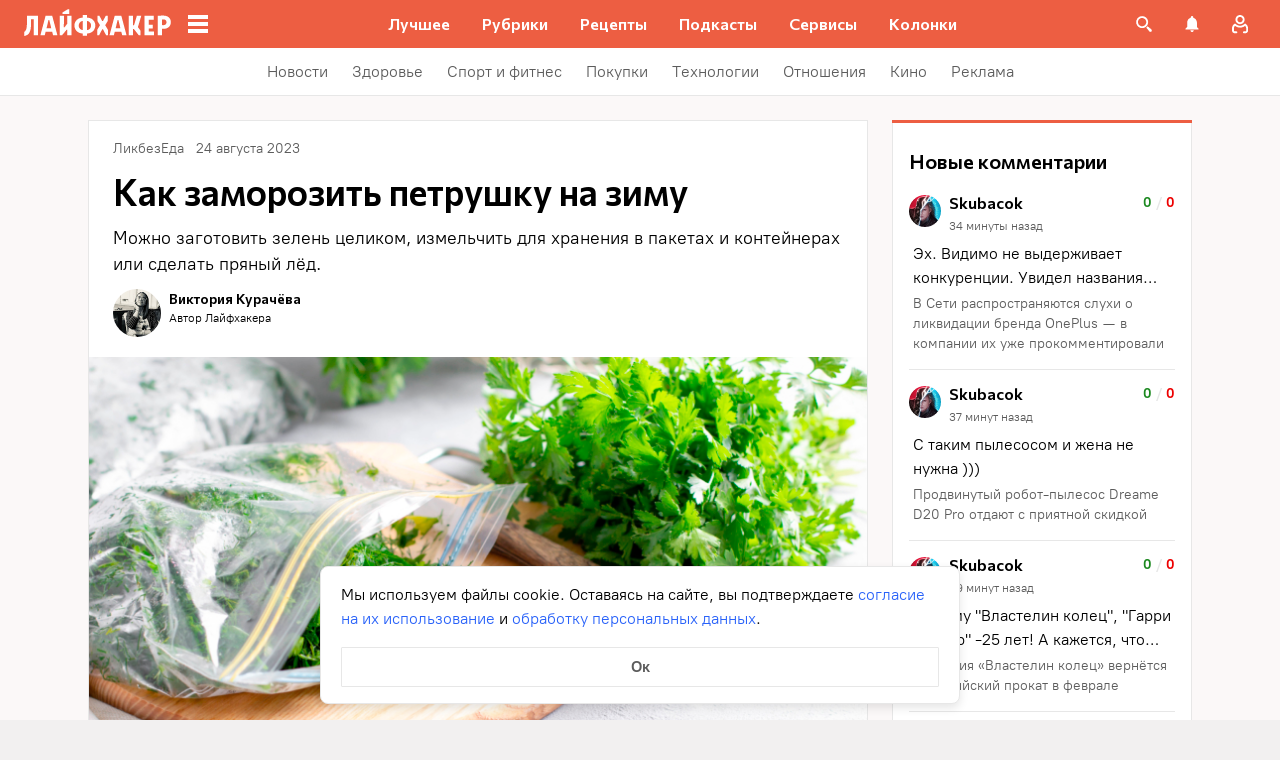

--- FILE ---
content_type: application/javascript
request_url: https://lifehacker.ru/_nuxt/v7.6-CIUoWWZC.js
body_size: 71
content:
import"./v7.6-2AuC_drD.js";try{let e=typeof window<"u"?window:typeof global<"u"?global:typeof globalThis<"u"?globalThis:typeof self<"u"?self:{},n=new e.Error().stack;n&&(e._sentryDebugIds=e._sentryDebugIds||{},e._sentryDebugIds[n]="4e90a9fb-2f46-4bf4-92d4-81808054efbc",e._sentryDebugIdIdentifier="sentry-dbid-4e90a9fb-2f46-4bf4-92d4-81808054efbc")}catch{}const d=""+new URL("close-D5Vnl7oH.svg",import.meta.url).href;export{d as c};
//# sourceMappingURL=v7.6-CIUoWWZC.js.map


--- FILE ---
content_type: text/plain; charset=utf-8
request_url: https://views.lifehacker.ru/get/
body_size: 243
content:
{"status":"ok","viewsCounts":{"1094380":"0","1100888":"0","1106667":"0","1106751":"0","1112212":"0","1133203":"0","1276255":"0","1424150":"0","1737964":"0","1857517":"0","2028914":"0","2114189":"0","2118397":"0","2118475":"100","2119104":"0"}}

--- FILE ---
content_type: application/javascript
request_url: https://lifehacker.ru/_nuxt/v7.6-Cw5cNJh0.js
body_size: 17105
content:
const __vite__mapDeps=(i,m=__vite__mapDeps,d=(m.f||(m.f=["./v7.6-2AuC_drD.js","./entry-BPMwOLNb.css"])))=>i.map(i=>d[i]);
import{cW as d,b0 as C,a$ as $,aN as u,aO as i,aS as w,bo as M,aV as S,aX as W,bz as m,aT as f,aW as l,aP as g,bv as R,aZ as Y,aM as L,dd as J,de as x,df as ye,bC as ve,c9 as ee,bD as Z,aU as p,dg as N,bB as T,cV as ge,b3 as O,b4 as P,dh as we,di as B,aQ as Ie,b5 as te,bn as j,cU as Ae,bE as ke,dj as be,b2 as Se,a_ as Ee,dk as Te,dl as Le,dm as Ne,bH as De,dn as Re,dp as Fe,dq as Me,bg as Be,dr as Oe,bq as Pe,cE as Ue,bw as He,bK as G,cF as Ve,cy as qe,bt as V,bm as Ye,ds as je,dt as ze}from"./v7.6-2AuC_drD.js";import{d as ne}from"./v7.6-BlTfLhPT.js";import{A as Q}from"./v7.6-DOm1DrsD.js";import{v as oe}from"./v7.6-orS3-MNb.js";import{t as se}from"./v7.6-cqALvLH9.js";import{d as We,s as Ze}from"./v7.6-DdY4IZz5.js";import{u as Ke,g as Ge,a as Qe}from"./v7.6-B0VFgNXK.js";import{E as Xe}from"./v7.6-CEifNOHG.js";try{let e=typeof window<"u"?window:typeof global<"u"?global:typeof globalThis<"u"?globalThis:typeof self<"u"?self:{},t=new e.Error().stack;t&&(e._sentryDebugIds=e._sentryDebugIds||{},e._sentryDebugIds[t]="3722ce1c-111d-4c70-bd8b-3b9b12e1a329",e._sentryDebugIdIdentifier="sentry-dbid-3722ce1c-111d-4c70-bd8b-3b9b12e1a329")}catch{}const ie=async(e,t)=>{const n={content:e.value,parent:t,post_ID:Number(d().postId)};await d().addNewCommentAction({comment:n,files:e.attachments}),e.value="",e.attachments=[],e.notSavedFiles=[]};class v{constructor({eventName:t,action:n,attachments:s,element:a,errorMessage:r,slugReferer:o}){this.eventName=t,this.action=n,this.attachments="",this.element="",this.errorMessage="",this.slugReferer="",s&&(this.attachments=s),a&&(this.element=a),r&&(this.errorMessage=r),o&&(this.slugReferer=o)}}const z="Отправка",q="ввод",X="скопировать ссылку",ae="удалить",Je="намерение удалить",xe="перейти к корневому комментарию",re="жалоба",et="скрыть",tt="отменить",b="действия_Комментарии",ce="редактирование_Комметарии",D="ответ_Комментарии",me="поле_ввода_Комментарий",nt="оценка_Комментарии",U="Авторизация_попап",F="изображение_комментарий",ot=C({name:"SvgIcon",props:{tag:{type:String,default:"span"},icon:{type:String,required:!0}},emits:["click"]},"$ReOqdJHATl");function st(e,t,n,s,a,r){return i(),u(W(e.tag),{class:S(`svg-icon svg-icon--${e.icon}`),onClick:t[0]||(t[0]=o=>e.$emit("click",o))},{default:w(()=>[M(e.$slots,"default")]),_:3},8,["class"])}const E=$(ot,[["render",st]]),it=C({name:"CommentAttachment",components:{SvgIcon:E}},"$wcFZk08tgb"),at={class:"attachment"};function rt(e,t,n,s,a,r){const o=m("SvgIcon");return i(),f("div",at,[l("button",{class:"attachment__remove-btn",onClick:t[0]||(t[0]=c=>e.$emit("remove-attachment"))},[g(o,{class:"attachment__remove-icon",icon:"attachment-remove"})]),M(e.$slots,"default",{},void 0,!0)])}const K=$(it,[["render",rt],["__scopeId","data-v-dfc15dd8"]]),ct=C({name:"CommentAttachmentButton",components:{SvgIcon:E},props:{fileInputName:{type:String,default:void 0},disabled:{type:Boolean,default:!1}},computed:{iconClass(){return{"attachment-button__icon--disabled":this.disabled}}}},"$Pm9Z49rYe-"),mt=["for"];function lt(e,t,n,s,a,r){const o=m("SvgIcon");return i(),f("label",{class:"attachment-button",for:e.fileInputName},[g(o,{class:S(["attachment-button__icon",e.iconClass]),icon:"attachment-icon"},null,8,["class"])],8,mt)}const ut=$(ct,[["render",lt]]),dt=C({name:"CommentButton",props:{type:{type:String,default:"text"},disabled:{type:Boolean,default:!1}},emits:["click"],computed:{buttonClass(){return{[`comment-button--${this.type}`]:this.type}}}},"$uXkbfWxKwG"),pt=["disabled"];function ht(e,t,n,s,a,r){return i(),f("button",{disabled:e.disabled,class:S([e.buttonClass,"comment-button"]),onClick:t[0]||(t[0]=o=>e.$emit("click"))},[M(e.$slots,"default",{},void 0,!0)],10,pt)}const le=$(dt,[["render",ht],["__scopeId","data-v-e679dc72"]]),ft=C({name:"CommentInputActions",components:{SvgIcon:E,CommentButton:le,CommentAttachmentButton:ut,CommentAttachment:K},props:{comment:{type:Object,default:null},type:{type:String,default:"primary"},imageContent:{type:String,default:""},disableSend:{type:Boolean,default:!0},fileInputName:{type:String,default:void 0},attachmentIconActive:{type:Boolean,default:!1}},data(){return{image:""}},computed:{computedType(){return this.type==="primary"?this.type:"text"}},methods:{sendComment(){if(!d().isUserExists){this.$emit("show-login");return}this.$emit("send")},removeAttachment(){this.image="",this.$emit("remove-attachment")}}},"$NQzqCaK-dV"),_t={class:"input-footer"},Ct={class:"input-footer__actions"};function $t(e,t,n,s,a,r){const o=m("CommentAttachmentButton"),c=m("CommentButton");return i(),f("div",_t,[l("div",Ct,[g(o,{class:"input-footer__attachment-button",disabled:!e.attachmentIconActive,"file-input-name":e.fileInputName},null,8,["disabled","file-input-name"]),g(c,{disabled:e.disableSend,type:e.computedType,class:"input-footer__send-button",onClick:e.sendComment},{default:w(()=>[...t[0]||(t[0]=[R(" Отправить ",-1)])]),_:1},8,["disabled","type","onClick"])])])}const yt=$(ft,[["render",$t],["__scopeId","data-v-5e397b6d"]]),vt="оценка_комментарий",gt="отправка_комментарий",ue="жалоба_комментарий",wt=C({name:"FullscreenImage",components:{SvgIcon:E},methods:{close(){this.$emit("close")}}},"$c5cExQE8Gu"),It={class:"fullscreen-view"};function At(e,t,n,s,a,r){const o=m("SvgIcon");return i(),f("div",It,[g(o,{tag:"button",icon:"close-cross",class:"fullscreen-view__close",onClick:e.close},null,8,["onClick"]),M(e.$slots,"default",{},void 0,!0)])}const de=$(wt,[["render",At],["__scopeId","data-v-f93d0119"]]),kt=C({name:"FullscreenImage",components:{FullscreenView:de},props:{image:{type:String,required:!0}},methods:{close(){this.$emit("close")}}},"$DuXuTjWRXw"),bt=["src"];function St(e,t,n,s,a,r){const o=m("FullscreenView");return i(),u(o,{onClose:e.close},{default:w(()=>[l("div",{class:"fullscreen-image__wrapper",onClick:t[0]||(t[0]=Y((...c)=>e.close&&e.close(...c),["self"]))},[l("img",{src:e.image,alt:"",class:"fullscreen-image__image"},null,8,bt)])]),_:1},8,["onClose"])}const pe=$(kt,[["render",St],["__scopeId","data-v-ff09ddb6"]]),Et=C({name:"CommentImageAttachment",components:{CommentAttachment:K},props:{attachment:{type:String,required:!0}},methods:{openFullscreen(){L().open(pe,{image:this.attachment},{transition:"modal-fade"})}}},"$sYyy4y-mX8"),Tt=["src"];function Lt(e,t,n,s,a,r){const o=m("CommentAttachment");return i(),u(o,{class:"image-attachment",onRemoveAttachment:t[1]||(t[1]=c=>e.$emit("remove-attachment"))},{default:w(()=>[l("img",{src:e.attachment,alt:"Картинка",class:"image-attachment__image",onClick:t[0]||(t[0]=(...c)=>e.openFullscreen&&e.openFullscreen(...c))},null,8,Tt)]),_:1})}const Nt=$(Et,[["render",Lt],["__scopeId","data-v-2ab51a3c"]]),Dt=C({name:"VideoModal",components:{FullscreenView:de},props:{video:{type:Object,required:!0}},methods:{close(){this.$emit("close")}}},"$Kg_Po8Gytr"),Rt=["innerHTML"];function Ft(e,t,n,s,a,r){const o=m("FullscreenView");return i(),u(o,{class:"fullscreen-video",onClose:e.close},{default:w(()=>[l("div",{class:"fullscreen-video__embed-wrapper",innerHTML:e.video.embed},null,8,Rt)]),_:1},8,["onClose"])}const he=$(Dt,[["render",Ft],["__scopeId","data-v-fe7de85f"]]),Mt=C({name:"CommentImageAttachment",components:{CommentAttachment:K,SvgIcon:E},props:{video:{type:Object,required:!0}},methods:{removeAttachment(){this.$emit("remove-attachment")},openFullscreen(){L().open(he,{video:this.video},{transition:"modal-fade"})}}},"$7mEm1xHiAH"),Bt=["src","alt"];function Ot(e,t,n,s,a,r){const o=m("SvgIcon"),c=m("CommentAttachment");return i(),u(c,{class:"video-attachment",onRemoveAttachment:e.removeAttachment},{default:w(()=>[g(o,{icon:"play",tag:"button",class:"video-attachment__video-play",onClick:e.openFullscreen},null,8,["onClick"]),l("img",{src:e.video.thumb,alt:e.video.type,onClick:t[0]||(t[0]=(...y)=>e.openFullscreen&&e.openFullscreen(...y))},null,8,Bt)]),_:1},8,["onRemoveAttachment"])}const Pt=$(Mt,[["render",Ot],["__scopeId","data-v-fde27007"]]),Ut=C({name:"FileSizeError",components:{ErrorModal:J},methods:{close(){this.$emit("close")}}},"$3rt6OcHiF8");function Ht(e,t,n,s,a,r){const o=m("ErrorModal");return i(),u(o,{class:"file-size-error",onClose:e.close},{default:w(()=>[...t[0]||(t[0]=[l("p",{class:"file-size-error__text"},"Cлишком большой файл. Максимальный файл для загрузки – 1 Мб",-1)])]),_:1},8,["onClose"])}const Vt=$(Ut,[["render",Ht]]),qt=C({name:"FileSizeErrorActionSheet",components:{ErrorActionSheet:x},methods:{close(){this.$emit("close")}}},"$eLfDP7Kc2_");function Yt(e,t,n,s,a,r){const o=m("ErrorActionSheet");return i(),u(o,{class:"file-size-error-action-sheet",onClose:e.close},{default:w(()=>[...t[0]||(t[0]=[l("p",{class:"file-size-error-action-sheet__text"}," Cлишком большой файл. Максимальный файл для загрузки – 1 Мб ",-1)])]),_:1},8,["onClose"])}const jt=$(qt,[["render",Yt],["__scopeId","data-v-8048509b"]]),zt=C({name:"FileSizeErrorActionSheet",components:{ErrorActionSheet:x},methods:{close(){this.$emit("close")}}},"$AYY6hV_apo");function Wt(e,t,n,s,a,r){const o=m("ErrorActionSheet");return i(),u(o,{class:"file-type-error-action-sheet",onClose:e.close},{default:w(()=>[...t[0]||(t[0]=[l("p",{class:"file-type-error-action-sheet__text"}," Не можем загрузить такой файл. Выберите изображение формата png, jpg, jpeg или gif ",-1)])]),_:1},8,["onClose"])}const Zt=$(zt,[["render",Wt],["__scopeId","data-v-ca906753"]]),Kt=C({name:"FileSizeError",components:{ErrorModal:J},methods:{close(){this.$emit("close")}}},"$x0BN-PlPp1");function Gt(e,t,n,s,a,r){const o=m("ErrorModal");return i(),u(o,{class:"file-type-error",onClose:e.close},{default:w(()=>[...t[0]||(t[0]=[l("p",{class:"file-type-error__text"}," Не можем загрузить такой файл. Выберите изображение формата png, jpg, jpeg или gif ",-1)])]),_:1},8,["onClose"])}const Qt=$(Kt,[["render",Gt]]),Xt=C({name:"CommentInput",directives:{clickOutside:oe},components:{CommentInputActions:yt,CommentImageAttachment:Nt,CommentVideoAttachment:Pt},props:{comment:{type:Object,default(){return null}},type:{type:String,default:"primary"},buttonDisabled:{type:Boolean,default:!1},inputContent:{type:String,default:""}},data(){return{active:!1,isHovered:!1,scrolled:!1,scrollY:0,scrollTimer:0,analyticIsSend:!1,inputState:ve({value:"",attachments:[],notSavedFiles:[],action:"",video:{delete:!1,content:{}}})}},computed:{isPrimary(){return this.type==="primary"},analyticEventName(){return this.isMainInput?me:this.isReply?D:ce},isMainInput(){return this.isPrimary&&!this.comment},isReply(){return!this.isPrimary&&!this.comment},isEditing(){return!this.isPrimary&&this.comment},disableSend(){return!this.isCommentEdited||this.buttonDisabled},isUserExist(){return d().isUserExists},video(){var e,t;if(!this.inputState.video.delete)return(t=(e=this.comment)==null?void 0:e.videos)==null?void 0:t[0]},fileInputName(){var e;return`file-input-${((e=this.comment)==null?void 0:e.id)??this.type}`},inputClass(){const e="input";return{[`${e}--primary`]:this.type==="primary",[`${e}--secondary`]:this.type==="secondary",[`${e}--active`]:this.active,[`${e}--has-attachments`]:this.isInputHasAttachments}},isInputHasAttachments(){return this.inputState.attachments.length>0||this.type==="secondary"&&this.isCommentHasFiles},isCommentHasFiles(){var e,t;return((t=(e=this.comment)==null?void 0:e.files)==null?void 0:t.length)>0},isInputHasComment(){return!!this.comment},isCommentNotEmpty(){var n,s;const e=this.inputState.attachments.length>0,t=this.inputState.action==="delete-attachment";return!!this.inputState.value.trim()||e||this.isCommentHasFiles&&!t||!this.inputState.video.delete&&((s=(n=this.comment)==null?void 0:n.videos)==null?void 0:s.length)>0},isCommentEdited(){var s;const e=this.inputState.attachments.length>0,t=this.inputState.action==="delete-attachment",n=this.inputState.video.delete;return this.isInputHasComment?(this.inputState.value!==((s=this.comment)==null?void 0:s.content)||e||t||n)&&this.isCommentNotEmpty:(this.inputState.value.trim()||e)&&this.isCommentNotEmpty},imageContent(){return this.isCommentHasFiles&&this.inputState.action!=="delete-attachment"&&this.inputState.notSavedFiles.length===0?ye(this.comment.files[0]).path:this.inputState.notSavedFiles[0]},attachmentIconActive(){return this.active||this.isHovered||this.isCommentNotEmpty}},watch:{scrolled:{handler(e){e&&(window.scrollTo(0,this.scrollY),this.$emit("focus-input"))}}},beforeMount(){this.inputState.value=this.inputContent,window.addEventListener("resize",this.setHeight)},mounted(){this.setHeight(),this.$emit("input-mount")},methods:{focusInput(){var t;const e=(t=this.$refs)==null?void 0:t.textarea;e&&(e.focus(),setTimeout(()=>{this.$emit("focus-input")},200))},dropFile(e){e.preventDefault(),this.processFile(e.dataTransfer.files[0])},setFile(e){e.target.files.length>0&&this.processFile(e.target.files[0])},resetFileInput(){this.$refs.fileInput.value=""},checkFileSize(e){return e.size<1048576},errorComponent(e){const t=window.innerWidth<=768;switch(e){case"FileSizeError":return t?jt:Vt;case"FileTypeError":return t?Zt:Qt}},showFileError(e){const t=this.errorComponent(e);L().open(t,{},{transition:"modal-fade"})},processFile(e){if(!this.analyticIsSend){const n=new v({eventName:this.analyticEventName,attachments:F,action:q});this.$emit("analytics",n),this.analyticIsSend=!0}if(!this.checkFileSize(e)){this.showFileError("FileSizeError"),this.resetFileInput();return}if(!this.checkFileType(e.type)){this.showFileError("FileTypeError"),this.resetFileInput();return}const t=new FileReader;t.readAsDataURL(e),t.addEventListener("load",n=>{this.loadFile({file:e,fileString:n.target.result})})},checkFileType(e){return!(!(e!=null&&e.startsWith("image"))||!(e!=null&&e.includes("image/gif"))&&!(e!=null&&e.includes("image/png"))&&!(e!=null&&e.includes("image/jpeg"))&&!(e!=null&&e.includes("image/jpg")))},processImageLinkBeforePaste(e){const t=new RegExp("(\\s+)?"+e+"(\\s+)?"),n=this.inputState.value;n.indexOf(e)===0?this.inputState.value=n.replace(t,""):this.inputState.value=n.replace(t," ")},async paste(e){var y,_,h,A;if(e.clipboardData.files.length>0){e.preventDefault(),this.pasteFile(e);return}const t=e.clipboardData.getData("text/plain");if(this.inputState.attachments.length>0)return;const n=t.match(/https?:\/\/(www\.)?[-a-zA-Z0-9@:%._\+~#=]{1,256}\.[a-zA-Z0-9()]{1,6}\b([-a-zA-Z0-9()@:%_\+.~#?&//=]*)/gm);if(!n)return;const s=[];for(const I of n){const k=$fetch(I,{method:"head"}).catch($e=>{console.error($e)});s.push(k)}let a=[];a=await Promise.allSettled(s);let r=null;for(const I of a){const k=(_=(y=I.value)==null?void 0:y.headers)==null?void 0:_["content-type"];if(!(k!=null&&k.startsWith("image"))&&this.checkFileType(k)&&!(Number((A=(h=I.value)==null?void 0:h.headers)==null?void 0:A["content-length"])>=1048576)){r=I;break}}if(!r)return;const o=r.value.config.url,c=await $fetch(o,{responseType:"blob",method:"get"}).catch(I=>{throw console.error(I),""});this.processFile(c.data),this.processImageLinkBeforePaste(o,t)},pasteFile(e){const t=e.clipboardData.files[0];this.processFile(t)},deactivateInput(){this.$refs.textarea.blur(),this.active=!1},activateInput(){this.active=!0,this.focusInput()},showLogin(){if(setTimeout(()=>{this.deactivateInput()},0),this.isCommentEdited){const e=new v({eventName:U,action:"",element:gt});this.$emit("show-login",{callback:this.sendComment,analyticData:e})}},removeAttachment(){if(this.isCommentHasFiles&&this.inputState.notSavedFiles[0]!==this.imageContent){if(this.inputState.action="delete-attachment",!this.analyticIsSend){const e=new v({eventName:this.analyticEventName,attachments:F,action:q});this.$emit("analytics",e),this.analyticIsSend=!0}}else this.inputState.notSavedFiles=[],this.inputState.attachments=[],this.resetFileInput();this.setHeight()},removeVideo(){var e;this.inputState.video.delete=!0,this.inputState.video.content=(e=this.comment)==null?void 0:e.videos[0],this.setHeight()},loadFile(e){this.inputState.attachments[0]=e.file,this.inputState.notSavedFiles[0]=e.fileString,this.setHeight()},applySending(){if(!this.isUserExist){this.showLogin();return}this.sendComment()},sendComment(){this.isCommentEdited&&this.$emit("send",this.inputState)},async onInputTextarea(e){if(await this.setHeight(),this.inputState.value=e.target.value,!this.analyticIsSend){this.analyticIsSend=!0;const t=new v({eventName:this.analyticEventName,action:q});this.$emit("analytics",t)}},async setHeight(){const e=this.$refs.textarea;await this.$nextTick(),e&&(e.style.height="auto",e.style.height=e.scrollHeight+"px")},setHovered(e){this.isHovered=e}}},"$7ly28snjsv"),Jt={class:"input__input-wrapper"},xt=["value"],en=["id"],tn={class:"input__attachments"};function nn(e,t,n,s,a,r){const o=m("CommentImageAttachment"),c=m("CommentVideoAttachment"),y=m("CommentInputActions"),_=ee("click-outside");return Z((i(),f("form",{class:S(["input",e.inputClass]),onDragover:t[3]||(t[3]=Y(()=>{},["prevent"])),onDrop:t[4]||(t[4]=(...h)=>e.dropFile&&e.dropFile(...h)),onSubmit:t[5]||(t[5]=Y(()=>{},["prevent"])),onMouseover:t[6]||(t[6]=h=>e.setHovered(!0)),onMouseleave:t[7]||(t[7]=h=>e.setHovered(!1)),onClick:t[8]||(t[8]=(...h)=>e.activateInput&&e.activateInput(...h))},[l("div",Jt,[l("textarea",{ref:"textarea",rows:"1",tabindex:"0",class:"input__textarea",contenteditable:"true",value:e.inputState.value,placeholder:"Напишите комментарий",onPaste:t[0]||(t[0]=(...h)=>e.paste&&e.paste(...h)),onInput:t[1]||(t[1]=(...h)=>e.onInputTextarea&&e.onInputTextarea(...h))},null,40,xt),l("input",{id:e.fileInputName,ref:"fileInput",accept:".jpg, .jpeg, .png, .gif",class:"input__file-input",type:"file",onChange:t[2]||(t[2]=(...h)=>e.setFile&&e.setFile(...h))},null,40,en),l("div",tn,[e.imageContent?(i(),u(o,{key:0,attachment:e.imageContent,class:"input__image-attachment",onRemoveAttachment:e.removeAttachment},null,8,["attachment","onRemoveAttachment"])):p("",!0),e.video?(i(),u(c,{key:1,video:e.video,class:"input__video-attachment",onRemoveAttachment:e.removeVideo},null,8,["video","onRemoveAttachment"])):p("",!0)])]),g(y,{"file-input-name":e.fileInputName,"disable-send":e.disableSend,"image-content":e.imageContent,comment:e.comment,type:e.type,"attachment-icon-active":e.attachmentIconActive,class:"input__footer",onShowLogin:e.showLogin,onLoadFile:e.loadFile,onSend:e.applySending},null,8,["file-input-name","disable-send","image-content","comment","type","attachment-icon-active","onShowLogin","onLoadFile","onSend"])],34)),[[_,e.deactivateInput]])}const fe=$(Xt,[["render",nn],["__scopeId","data-v-896ce5bf"]]),on=C({name:"CommentInputBannedPlate",components:{SvgIcon:E},computed:{rules(){return N==="burninghut"?"https://burninghut.ru/pravila-soobshhestva/":"https://lifehacker.ru/pravila-soobshhestva/"},mail(){return N==="burninghut"?"moderator@burninghut.ru":"moderator@lifehacker.ru"}}},"$rdXSSTiVsC"),sn={class:"comment-input-banned-plate"},an={class:"comment-input-banned-plate__content"},rn={class:"comment-input-banned-plate__text"},cn=["href"],mn=["href"];function ln(e,t,n,s,a,r){const o=m("SvgIcon");return i(),f("div",sn,[l("div",an,[g(o,{class:"comment-input-banned-plate__icon",icon:"banned-icon"}),l("div",rn,[t[0]||(t[0]=R(" Ваш аккаунт заблокирован за нарушение ",-1)),l("a",{href:e.rules},"правил сообщества",8,cn),t[1]||(t[1]=R(". Если произошла ошибка, напишите на ",-1)),l("a",{href:"mailto:"+e.mail},T(e.mail),9,mn),t[2]||(t[2]=R(". ",-1))])])])}const un=$(on,[["render",ln],["__scopeId","data-v-a413418e"]]),dn=C({name:"FileImage",props:{file:{type:Object,required:!0}},methods:{openFullscreen(){L().open(pe,{image:this.file.path},{transition:"modal-fade"})}}},"$frSI4_x6Ok"),pn={class:"file-image"},hn=["src"];function fn(e,t,n,s,a,r){return i(),f("div",pn,[l("img",{class:"file-image__img",src:e.file.path,alt:"",onClick:t[0]||(t[0]=(...o)=>e.openFullscreen&&e.openFullscreen(...o))},null,8,hn)])}const _n=$(dn,[["render",fn],["__scopeId","data-v-e50fe318"]]),Cn=C({name:"FileVideo",components:{SvgIcon:E},props:{video:{type:Object,required:!0}},methods:{showVideo(){L().open(he,{video:this.video},{transition:"modal-fade"})}}},"$jNbgaqKJ8L"),$n={class:"file-video"},yn=["src","alt"];function vn(e,t,n,s,a,r){const o=m("SvgIcon");return i(),f("div",$n,[g(o,{icon:"play",tag:"button",class:"file-video__play",onClick:e.showVideo},null,8,["onClick"]),l("img",{class:"file-video__preview",src:e.video.thumb,alt:e.video.type,onClick:t[0]||(t[0]=(...c)=>e.showVideo&&e.showVideo(...c))},null,8,yn)])}const gn=$(Cn,[["render",vn],["__scopeId","data-v-37a6184e"]]),wn=C({name:"CommentFiles",components:{FileImage:_n,FileVideo:gn},props:{comment:{type:Object,required:!0}},computed:{isCommentHasVideo(){return this.comment.videos.length>0},mappedFiles(){return ge(this.comment.files)}}},"$ZU-5Lo0ozi"),In={class:"comment-files"};function An(e,t,n,s,a,r){const o=m("FileImage"),c=m("FileVideo");return i(),f("div",In,[(i(!0),f(O,null,P(e.mappedFiles,(y,_)=>(i(),u(o,{key:_,class:"comment-files__image",file:y},null,8,["file"]))),128)),e.isCommentHasVideo?(i(),u(c,{key:0,class:"comment-files__video",video:e.comment.videos[0]},null,8,["video"])):p("",!0)])}const kn=$(wn,[["render",An],["__scopeId","data-v-be26eb74"]]),bn=C({name:"IconButton",components:{SvgIcon:E},emits:["click"],props:{label:{type:String,default:"Кнопка"},icon:{type:String,required:!0}}},"$FQ1m8WaXbN");function Sn(e,t,n,s,a,r){const o=m("SvgIcon");return i(),u(o,{class:"icon-button",tag:"button","aria-label":e.label,icon:e.icon,onClick:t[0]||(t[0]=c=>e.$emit("click"))},{default:w(()=>[M(e.$slots,"default")]),_:3},8,["aria-label","icon"])}const H=$(bn,[["render",Sn]]),En=C({name:"CommentFooter",components:{CommentButton:le,IconButton:H},props:{comment:{type:Object,required:!0},showReply:{type:Boolean,required:!0}},computed:{userData(){return d().userData},isUserExist(){return d().isUserExists},isUserBanned(){return d().isUserBanned},isShowRatingButtons(){return!this.isUserBanned},isShowReplyButton(){return!this.showReply&&!this.isUserBanned},userId(){var e;return(e=this.userData)==null?void 0:e.sub},isOwnComment(){return this.comment.author_id===this.userId},isLiked(){var e;return!!((e=this.likes)!=null&&e.find(t=>t.author_id===this.userId))},isDisliked(){var e;return!!((e=this.dislikes)!=null&&e.find(t=>t.author_id===this.userId))},likesClass(){var t;const e="comment-footer__button";return{[`${e}--liked`]:this.isLiked&&!this.isOwnComment,[`${e}--own-comment`]:this.isOwnComment,[`${e}--empty`]:!((t=this.likes)!=null&&t.length)}},dislikeClass(){var t;const e="comment-footer__button";return{[`${e}--disliked`]:this.isDisliked,[`${e}--own-comment`]:this.isOwnComment,[`${e}--empty`]:!((t=this.dislikes)!=null&&t.length)}},likes(){var e,t;return(t=(e=this.comment)==null?void 0:e.reactions)==null?void 0:t.filter(n=>n.state!=="dislike")},dislikes(){var e,t;return(t=(e=this.comment)==null?void 0:e.reactions)==null?void 0:t.filter(n=>n.state!=="like")},likeText(){var t;const e=(t=this.likes)==null?void 0:t.length;return e===0?"+":"+"+e},dislikeText(){var t;const e=(t=this.dislikes)==null?void 0:t.length;return e===0?"-":"-"+e}},mounted(){document.addEventListener("click",this.checkClick)},methods:{showLogin(){this.$emit("show-login")},applySending(e){if(!this.isUserExist){const t=new v({eventName:U,action:"",element:vt});this.$emit("show-login",{callback:()=>{this.sendRate(e)},analyticData:t});return}this.sendRate(e)},sendRate(e){let t=e;this.isLiked&&e==="like"&&(t="remove like"),this.isDisliked&&e==="dislike"&&(t="remove dislike");const n={comment_id:this.comment.id,state:t};this.$emit("send-rate",n)},openInput(){this.$emit("open-reply")},closeInput(){this.$emit("close-reply")},checkClick(e){const t=e.target,n=this.$refs.replyButton,s=Array.from(t.classList),a=t===n;if(s.includes("comment-footer__button--reply")&&!this.showReply){this.closeInput();return}a&&this.openInput()}}},"$oLHRad_Va7"),Tn={class:"comment-footer"};function Ln(e,t,n,s,a,r){const o=m("CommentButton"),c=m("IconButton");return i(),f("div",Tn,[e.isShowRatingButtons?(i(),f("button",{key:0,class:S([e.likesClass,"comment-footer__button comment-footer__button--reaction comment-footer__button--like"]),onClick:t[0]||(t[0]=y=>e.applySending("like"))},[l("span",null,T(e.likeText),1)],2)):p("",!0),e.isShowRatingButtons?(i(),f("button",{key:1,class:S([e.dislikeClass,"comment-footer__button comment-footer__button--reaction comment-footer__button--dislike"]),onClick:t[1]||(t[1]=y=>e.applySending("dislike"))},T(e.dislikeText),3)):p("",!0),e.isShowReplyButton?(i(),u(o,{key:2,ref:"replyButton",class:"comment-footer__button comment-footer__button--reply",onClick:e.openInput},{default:w(()=>[...t[2]||(t[2]=[R(" Ответить ",-1)])]),_:1},8,["onClick"])):p("",!0),e.showReply?(i(),u(c,{key:3,class:"comment-footer__close-reply",label:"Отменить ответ",icon:"close-reply",onClick:e.closeInput},null,8,["onClick"])):p("",!0)])}const Nn=$(En,[["render",Ln],["__scopeId","data-v-edd8c9eb"]]),Dn=C({name:"ActionItem",components:{SvgIcon:E},props:{item:{type:Object,required:!0}},computed:{actionClass(){return{[`action--${this.item.name}`]:!0}}},methods:{emitEvent(){this.$emit("click",this.item)}}},"$i_NloVyKmi"),Rn={class:"action__title"};function Fn(e,t,n,s,a,r){const o=m("SvgIcon");return i(),f("button",{class:S([e.actionClass,"action"]),onClick:t[0]||(t[0]=(...c)=>e.emitEvent&&e.emitEvent(...c))},[g(o,{class:"action__icon",icon:e.item.icon},null,8,["icon"]),l("span",Rn,T(e.item.title),1)],2)}const _e=$(Dn,[["render",Fn],["__scopeId","data-v-acbf2573"]]),Mn=C({name:"ActionsPopup",components:{ActionsItem:_e},props:{comment:{type:Object,required:!0}},data(){return{isShowApplyDelete:!1}},computed:{userData(){return d().userData},isUserBanned(){return d().isUserBanned},isHasChildren(){return this.comment.children.length>0},isRootComment(){return this.comment.level===0},isShowApplyDeleteButton(){return this.isShowApplyDelete&&this.isOwnComment&&!this.isUserBanned},isShowDeleteButton(){return!this.isUserBanned&&this.isOwnComment&&!this.isShowApplyDeleteButton},isShowReportButton(){return!this.isUserBanned&&!this.isOwnComment},isShowEditButton(){return!this.isUserBanned&&this.isOwnComment&&!this.isHasChildren},isOwnComment(){var e;return this.comment.author_id===((e=this.userData)==null?void 0:e.sub)},isShowToTopButton(){return!this.isRootComment},items(){return[{name:"edit",icon:"edit-comment",title:"Редактировать"},{name:"to-top",icon:"to-top",title:"В начало ветки"},{name:"copy-link",icon:"copy-link",title:"Скопировать ссылку"},{name:"report",icon:"report",title:"Пожаловаться"},{name:"delete",icon:"delete",title:"Удалить комментарий"},{name:"apply-delete",icon:"delete",title:"Точно удалить?"}]}},beforeDestroy(){document.removeEventListener("keyup",this.hidePopupOnESCKey)},mounted(){document.addEventListener("keyup",this.hidePopupOnESCKey)},methods:{onClickAction(e){switch(e.name){case"copy-link":this.$emit("copy-link");break;case"delete":this.$emit("delete-comment-target"),this.showApplyDelete();break;case"report":this.$emit("report");break;case"edit":this.$emit("edit");break;case"to-top":this.$emit("to-top");break;case"apply-delete":this.$emit("delete-comment");break}},showApplyDelete(){this.isShowApplyDelete=!0},hideApplyDelete(){this.isShowApplyDelete=!1},hidePopupOnESCKey(e){e.key==="Escape"&&this.$emit("close")}}},"$l1OQTAOA1K"),Bn={class:"actions-popup"};function On(e,t,n,s,a,r){const o=m("ActionsItem");return i(),f("div",Bn,[e.isShowEditButton?(i(),u(o,{key:0,class:"actions-popup__item",item:e.items[0],onClick:e.onClickAction},null,8,["item","onClick"])):p("",!0),e.isShowToTopButton?(i(),u(o,{key:1,class:"actions-popup__item",item:e.items[1],onClick:e.onClickAction},null,8,["item","onClick"])):p("",!0),g(o,{class:"actions-popup__item",item:e.items[2],onClick:e.onClickAction},null,8,["item","onClick"]),e.isShowReportButton?(i(),u(o,{key:2,class:"actions-popup__item",item:e.items[3],onClick:e.onClickAction},null,8,["item","onClick"])):p("",!0),e.isShowDeleteButton?(i(),u(o,{key:3,class:"actions-popup__item",item:e.items[4],onClick:e.onClickAction},null,8,["item","onClick"])):p("",!0),e.isShowApplyDeleteButton?(i(),u(o,{key:4,class:"actions-popup__item",item:e.items[5],onClick:e.onClickAction},null,8,["item","onClick"])):p("",!0)])}const Pn=$(Mn,[["render",On]]),Un=C({name:"CommentActionsModal",components:{Actionsheet:we,ActionsItem:_e},props:{comment:{type:Object,required:!0},editCallback:{type:Function,required:!0},showLogin:{type:Function,required:!0},emitReport:{type:Function,required:!0},toTop:{type:Function,required:!0}},computed:{userData(){return d().userData},isUserExist(){return d().isUserExists},isUserBanned(){return d().isUserBanned},isHasChildren(){return this.comment.children.length>0},isRootComment(){return this.comment.level===0},isShowApplyDeleteButton(){return this.isShowApplyDelete&&this.isOwnComment&&!this.isUserBanned},isShowDeleteButton(){return!this.isUserBanned&&this.isOwnComment&&!this.isShowApplyDeleteButton},isShowReportButton(){return!this.isUserBanned&&!this.isOwnComment},isShowEditButton(){return!this.isUserBanned&&this.isOwnComment&&!this.isHasChildren},isOwnComment(){var e;return this.comment.author_id===((e=this.userData)==null?void 0:e.sub)},isShowToTopButton(){return!this.isRootComment},items(){return[{name:"edit",icon:"edit-comment",title:"Редактировать"},{name:"to-top",icon:"to-top",title:"В начало ветки"},{name:"copy-link",icon:"copy-link",title:"Скопировать ссылку"},{name:"report",icon:"report",title:"Пожаловаться"},{name:"delete",icon:"delete",title:"Удалить комментарий"},{name:"apply-delete",icon:"delete",title:"Точно удалить?"}]}},data(){return{isShowApplyDelete:!1}},methods:{getCommentLink(){const{location:e}=window;return`${e.origin+e.pathname+e.search}#comment-${this.comment.id}`},async copyLink(){try{await se(this.getCommentLink()),B(this.$modal,{id:Date.now(),title:"Ссылка скопирована"}),this.closeActionSheet()}catch{B(this.$modal,{id:Date.now(),title:"Не удалось скопировать ссылку"})}},closeActionSheet(){this.$emit("close")},onClickAction(e){switch(e.name){case"delete":this.showApplyDelete();break;case"edit":this.activateEdit();break;case"to-top":this.scrollToParent();break;case"apply-delete":this.applyDelete();break;case"copy-link":this.copyLink();break;case"report":this.applyReport();break}},async applyDelete(){const e=new v({action:ae,eventName:b});this.$emit("analytics",e),d().setAnalytics(e),await d().deleteComment(this.comment.id),this.closeActionSheet()},activateEdit(){this.editCallback(),this.closeActionSheet()},showApplyDelete(){this.isShowApplyDelete=!0},scrollToParent(){this.closeActionSheet(),this.toTop()},applyReport(){if(this.isUserExist){const e=new v({action:re,eventName:b});this.$emit("analytics",e),d().setAnalytics(e),this.report()}else{const e=new v({eventName:U,action:"",element:ue});this.showLogin({callback:this.report,analyticData:e});return}},async report(){await d().reportComment(this.comment.id),this.emitReport(),this.closeActionSheet()},hideApplyDelete(){this.isShowApplyDelete=!1}}},"$l3IR4CWQWT");function Hn(e,t,n,s,a,r){const o=m("ActionsItem"),c=m("Actionsheet");return i(),u(c,{class:"actions-action-sheet","close-click-outside":!0,onClose:e.closeActionSheet},{default:w(()=>[e.isShowEditButton?(i(),u(o,{key:0,class:"actions-popup__item",item:e.items[0],onClick:e.onClickAction},null,8,["item","onClick"])):p("",!0),e.isShowToTopButton?(i(),u(o,{key:1,class:"actions-popup__item",item:e.items[1],onClick:e.onClickAction},null,8,["item","onClick"])):p("",!0),g(o,{class:"actions-popup__item",item:e.items[2],onClick:e.onClickAction},null,8,["item","onClick"]),e.isShowReportButton?(i(),u(o,{key:2,class:"actions-popup__item",item:e.items[3],onClick:e.onClickAction},null,8,["item","onClick"])):p("",!0),e.isShowDeleteButton?(i(),u(o,{key:3,class:"actions-popup__item",item:e.items[4],onClick:e.onClickAction},null,8,["item","onClick"])):p("",!0),e.isShowApplyDeleteButton?(i(),u(o,{key:4,class:"actions-popup__item",item:e.items[5],onClick:e.onClickAction},null,8,["item","onClick"])):p("",!0)]),_:1},8,["onClose"])}const Vn=$(Un,[["render",Hn]]),qn=C({name:"CommentActions",directives:{clickOutside:oe},components:{IconButton:H,ActionsPopup:Pn},props:{comment:{type:Object,required:!0}},data(){return{showPopup:!1}},computed:{isUserExist(){return d().isUserExists}},methods:{getCommentLink(){const{location:e}=window;return`${e.origin+e.pathname+e.search}#comment-${this.comment.id}`},async copyLink(){try{await se(this.getCommentLink()),B(this.$modal,{id:Date.now(),title:"Ссылка скопирована"});const e=new v({action:X,eventName:b});this.$emit("analytics",e),this.closePopup()}catch{const t=new v({action:X,eventName:b,errorMessage:"произошла ошибка"});this.$emit("analytics",t),B(this.$modal,{id:Date.now(),title:"Не удалось скопировать ссылку"})}},applyReport(){if(this.isUserExist){const e=new v({action:re,eventName:b});this.$emit("analytics",e),d().setAnalytics(e),this.report()}else{const e=new v({eventName:U,action:"",element:ue});this.$emit("analytics",e),this.showLogin({callback:this.report,analyticData:e});return}},async report(){await d().reportComment(this.comment.id),this.$emit("report"),this.closePopup()},emitReport(){this.$emit("report")},showLogin(e){this.$emit("show-login",e)},togglePopup(){window.innerWidth>=768?this.showPopup=!this.showPopup:L().open(Vn,{comment:this.comment,editCallback:this.activateEdit,showLogin:this.showLogin,emitReport:this.emitReport,toTop:this.scrollToRoot},{transition:"modal-fade",align:"bottom"})},activateEdit(){this.closePopup(),this.$emit("activate-edit")},closePopup(){this.showPopup=!1},async deleteComment(){const e=new v({action:ae,eventName:b});this.$emit("analytics",e),d().setAnalytics(e),await d().deleteComment(this.comment.id),this.closePopup()},async deleteCommentTarget(){const e=new v({action:Je,eventName:b});this.$emit("analytics",e)},scrollToRoot(){const e=document.querySelector(`#comment-${this.comment.root}`);if(!e)return;document.documentElement.style.scrollBehavior="smooth";const n=e.getBoundingClientRect().top;window.scrollBy(0,n),document.documentElement.style.scrollBehavior="",this.closePopup();const s=new v({action:xe,eventName:b});this.$emit("analytics",s)}}},"$-lLXM-aqY8"),Yn={class:"comment-actions"};function jn(e,t,n,s,a,r){const o=m("IconButton"),c=m("ActionsPopup"),y=ee("click-outside");return i(),f("div",Yn,[g(o,{class:"comment-actions__button",label:"Открыть меню",icon:"comment-actions",onClick:e.togglePopup},null,8,["onClick"]),g(Ie,{name:"actions-fade"},{default:w(()=>[e.showPopup?Z((i(),u(c,{key:0,comment:e.comment,class:"comment-actions__popup",onCopyLink:e.copyLink,onDeleteComment:e.deleteComment,onDeleteCommentTarget:e.deleteCommentTarget,onToTop:e.scrollToRoot,onEdit:e.activateEdit,onReport:e.applyReport,onShowLogin:e.showLogin,onActivateEdit:e.activateEdit,onClose:e.closePopup,onAnalytics:t[0]||(t[0]=_=>e.$emit("analytics",_))},null,8,["comment","onCopyLink","onDeleteComment","onDeleteCommentTarget","onToTop","onEdit","onReport","onShowLogin","onActivateEdit","onClose"])),[[y,e.closePopup]]):p("",!0)]),_:1})])}const zn=$(qn,[["render",jn],["__scopeId","data-v-ba3a19a9"]]),Wn=C({name:"CommentInfo",components:{CommentActions:zn,IconButton:H,ClientOnly:te},props:{comment:{type:Object,required:!0},isActiveEdit:{type:Boolean,default:!1}},setup(e){const t=()=>Qe(e.comment.date_gmt),n=Ke(`COMMENT_TIME_AGO_${e.comment.id}`,t);return{commentIso:j(()=>Ae(Ge(e.comment.date_gmt))),commentTimeAgo:n,computeTimeAgo:t}},data(){return{isShowDate:!1,noscript:`
        <noscript>
            <style>
               .info__comment-meta-wrapper--edit {
                    opacity: 1;
               }
            </style>
        </noscript>
      `,componentStyle:`
        <noscript>
            <style>
               .info__comment-meta-wrapper--edit {
                    opacity: ${ne.isIOS?1:0};
               }
            </style>
        </noscript>
      `}},computed:{dateClass(){return{["info__comment-date--hidden"]:!this.isShowDate}},isUpdated(){return!!this.comment.updated_at},isUserExist(){return!!this.comment.avatar},userImage(){var e;return((e=this.comment.avatar)==null?void 0:e.url)||We},isDeleted(){return!!this.comment.deleted},isShowActions(){return!this.isDeleted&&!this.isActiveEdit}},mounted(){this.isShowDate=!0,this.commentTimeAgo=this.computeTimeAgo()},methods:{sendAnalytics(e){this.$emit("analytics",e)},report(){this.$emit("report")},showLogin(e){this.$emit("show-login",e)},closeEdit(){this.$emit("close-edit")},activateEdit(){this.$emit("activate-edit")}}},"$YAsZPSuQ6V"),Zn={class:"info"},Kn={class:"info__user-avatar"},Gn=["src"],Qn={class:"info__comment-meta"},Xn={class:"info__comment-meta-wrapper"},Jn={key:0,class:"info__username"},xn={class:"info__comment-meta-wrapper info__comment-meta-wrapper--edit"},eo=["innerHTML"],to=["datetime"],no={key:0,class:"info__comment-meta-delimiter"},oo={key:1,class:"info__comment-meta-edited"},so={class:"info__comment-meta-wrapper info__comment-meta-wrapper--edit"},io=["datetime"],ao={key:0,class:"info__comment-meta-delimiter"},ro={key:1,class:"info__comment-meta-edited"};function co(e,t,n,s,a,r){const o=m("IconButton"),c=m("CommentActions"),y=te;return i(),f("div",Zn,[l("div",Kn,[l("img",{src:e.userImage,alt:"",class:"info__user-avatar-img"},null,8,Gn)]),l("div",Qn,[l("div",Xn,[e.isUserExist?(i(),f("span",Jn,T(e.comment.author),1)):p("",!0),e.isActiveEdit?(i(),u(o,{key:1,class:"info__close-edit",icon:"close-reply",onClick:t[0]||(t[0]=_=>e.$emit("close-edit"))})):p("",!0),e.isShowActions?(i(),u(c,{key:2,comment:e.comment,class:"info__actions",onShowLogin:e.showLogin,onReport:e.report,onActivateEdit:e.activateEdit,onAnalytics:e.sendAnalytics},null,8,["comment","onShowLogin","onReport","onActivateEdit","onAnalytics"])):p("",!0)]),g(y,null,{placeholder:w(()=>[l("div",xn,[(i(),u(W("style"),{"component-style":"",innerHTML:""})),Z(l("span",{innerHTML:e.noscript},null,8,eo),[[ke,!1]]),l("time",{class:"info__comment-date info__comment-date--client",datetime:e.commentIso},T(e.commentTimeAgo),9,to),e.isUpdated?(i(),f("span",no,"|")):p("",!0),e.isUpdated?(i(),f("span",oo,"изменено")):p("",!0)])]),default:w(()=>[l("div",so,[l("time",{class:"info__comment-date info__comment-date--client",datetime:e.commentIso},T(e.commentTimeAgo),9,io),e.isUpdated?(i(),f("span",ao,"|")):p("",!0),e.isUpdated?(i(),f("span",ro,"изменено")):p("",!0)])]),_:1})])])}const mo=$(Wn,[["render",co],["__scopeId","data-v-6b746d12"]]),lo=C({name:"CommentReportPlate"},"$E1TJiLPni5"),uo={class:"comment-report-plate"};function po(e,t,n,s,a,r){return i(),f("p",uo,"ПРОВЕРЯЕМ ВАШУ ЖАЛОБУ")}const ho=$(lo,[["render",po],["__scopeId","data-v-4c18b702"]]),fo="лайк",_o="дизлайк",Co="комментарий_дизлайк",$o="комментарий_лайк",yo=C({name:"Comment",components:{CommentInfo:mo,CommentInput:fe,CommentFooter:Nn,CommentFiles:kn,CommentReportPlate:ho},props:{comment:{type:Object,required:!0}},data(){return{isShowEdit:!1,isShowReply:!1,isReported:!1,buttonDisabled:!1,focusedInput:!1}},computed:{userData(){return d().userData},isUserBanned(){return d().isUserBanned},commentId(){return`comment-${this.comment.id}`},commentClass(){return{["comment--deleted"]:this.isDeleted}},commentForInput(){const e={...this.comment};if(this.isShowReply)return null;if(window){const t=document.createElement("div");t.innerHTML=e.content,e.content=t.innerText||""}return e},isShowCommentVerifyPlate(){return this.comment.audit_status_id===2},isShowReportPlate(){return this.isReported},commentContent(){return this.commentContentLinkProcessing(this.comment.content)},isShowFiles(){return(this.comment.files.length>0||this.comment.videos.length>0)&&!this.isShowEdit},isDeleted(){return!!this.comment.deleted},isShowCommentFooter(){return!this.isShowEdit&&!this.isDeleted&&!this.isUserBanned},isShowNestedComments(){return this.comment.children.length>0},inputContent(){var e;return this.isShowEdit?((e=this.commentForInput)==null?void 0:e.content)??"":""},contentClass(){const e="comment__content";return{[`${e}--deleted`]:this.isDeleted&&!this.isShowCommentVerifyPlate,[`${e}--moderated`]:this.isShowCommentVerifyPlate,[`${e}--banned`]:this.isUserBanned}}},beforeMount(){},mounted(){this.comment.isNeedEmitMountEvent&&this.$emit("comment-mount",this.commentId)},methods:{async sendAnalytics(e){await this.$nextTick,this.$emit("analytics",e)},sanitizeHtmlLinkProtocol(e){return Ze(e,{allowedAttributes:{a:["href","rel","target"]},transformTags:{a:function(t,n){try{const s=new URL(n.href);return s.protocol==="http:"&&(s.protocol="https:"),{tagName:t,attribs:{...n,href:s.toString()}}}catch{return{tagName:t,attribs:n}}}}})},commentContentLinkProcessing(e){let t=/test/,n=/test/;return N==="lifehacker"&&(t=/https?:\/\/(www\.)?(?!(www\.)?(dev\.|stage\.)?(lifehacker|lifebeta))[-a-zA-Z0-9@:%._\+~#=]{1,256}\.[a-zA-Z0-9()]{1,6}\b([-a-zA-Z0-9@:%_\+~#?&//=]*)(?![^<>]*>|[^"]*?<\/a)/gm),N==="burninghut"&&(t=/https?:\/\/(www\.)?(?!(www\.)?(dev\.|stage\.)?(burninghut))[-a-zA-Z0-9@:%._\+~#=]{1,256}\.[a-zA-Z0-9()]{1,6}\b([-a-zA-Z0-9@:%_\+~#?&//=]*)(?![^<>]*>|[^"]*?<\/a)/gm),N==="lifehacker"&&(n=/https?:\/\/(www\.)?((www\.)?(dev\.|stage\.)?(lifehacker|lifebeta))\.ru\b([-a-zA-Z0-9@:%_\+~#?&//=]*)(?![^<>]*>|[^"]*?<\/a)/gm),N==="burninghut"&&(n=/https?:\/\/(www\.)?((www\.)?(dev\.|stage\.)?(burninghut))\.ru\b([-a-zA-Z0-9@:%_\+~#?&//=]*)(?![^<>]*>|[^"]*?<\/a)/gm),e.replace(t,a=>`<a rel="nofollow" href="${a}" target="_blank">${a}</a>`).replace(n,a=>`<a target="_blank" href="${a}">${a}</a>`)},onChildMount(e){this.$emit("comment-mount",e)},reportComment(){this.isReported=!0},showLogin(e){this.$emit("show-login",e)},sendRate(e){try{const n=e.state==="like"||e.state==="remove like"?fo:_o,s=nt;let a={},r=$o;(e.state==="remove like"||e.state==="remove dislike")&&(r=Co,e.state=null),a=new v({action:n,element:r,eventName:s}),this.$emit("analytics",a),d().setAnalytics(a),d().setLikes(e)}catch(t){this.errorCallback(t)}},async saveComment(e){var t;try{this.buttonDisabled=!0,this.isShowEdit&&await this.sendEditedComment(e),this.isShowReply&&await this.sendReply(e),this.closeReply(),this.closeEdit(),this.buttonDisabled=!1,(t=this.$refs.commentInput)==null||t.resetFileInput()}catch(n){this.errorCallback(n),this.buttonDisabled=!1}},async sendEditedComment(e){var a;const n={comment:{id:this.comment.id,content:e.value},postId:this.comment.post_ID};n.newFiles=e.attachments,n.video=e.video,(e.action==="delete-attachment"||this.comment.files.length>0&&e.attachments.length>0)&&(n.oldFiles=this.comment.files);const s=new v({eventName:ce,action:z});((a=n.newFiles)==null?void 0:a.length)>0&&(s.attachments=F),this.$emit("analytics",s),d().setAnalytics(s),d().saveEditedComment(n)},async sendReply(e){var s;const t=new v({action:z,eventName:D});((s=e.attachments)==null?void 0:s.length)>0&&(t.attachments=F),this.$emit("analytics",t),d().setAnalytics(t);const n=this.comment.parent!==0?this.comment.id:this.comment.root;await ie(e,n)},errorCallback(e){this.isUserBanned&&(this.closeReply(),this.closeEdit()),console.error(e)},async scrollToInput(){this.focusedInput||(await this.$nextTick(),setTimeout(()=>{var o;const e=window.innerWidth<768,t=(o=this.$refs.commentInput)==null?void 0:o.$el,n=t.getBoundingClientRect(),s=n.height,a=n.top,r=window.innerHeight;document.documentElement.style.scrollBehavior="smooth",e||a+s+16>r&&window.scrollBy(0,a-r+s+16),e&&t.scrollIntoView({behavior:"smooth",block:"center"}),document.documentElement.style.scrollBehavior=""},300),this.focusedInput=!0)},focusInput(){var e;(e=this.$refs.commentInput)==null||e.activateInput()},async openReply(){this.closeEditWithAnalytic(),this.isShowReply=!0,await this.$nextTick();const e=new v({eventName:b,action:D});this.$emit("analytics",e),this.focusInput()},closeReplyWithAnalytic(){if(!this.closeReply())return;const e=new v({eventName:D,action:tt});this.$emit("analytics",e)},closeEditWithAnalytic(){if(!this.closeEdit())return;const e=new v({eventName:D,action:et});this.$emit("analytics",e)},closeReply(){return this.isShowReply?(this.isShowReply=!1,this.focusedInput=!1,!0):!1},closeEdit(){return this.isShowEdit?(this.isShowEdit=!1,this.focusedInput=!1,!0):!1},async activateEdit(){this.closeReplyWithAnalytic(),this.isShowEdit=!0,await this.$nextTick(),this.focusInput()}}},"$rMfOrkedDG"),vo=["id"],go={class:"comment__wrapper"},wo=["innerHTML"],Io={key:0,class:"comment__input-wrapper"},Ao={key:1,class:"comment__nested-comments"};function ko(e,t,n,s,a,r){const o=m("CommentInfo"),c=m("CommentReportPlate"),y=m("CommentFiles"),_=m("CommentFooter"),h=m("CommentInput"),A=m("Comment",!0);return i(),f("div",{class:S(["comment",e.commentClass])},[l("div",{id:`comment-${e.comment.id}`,class:"comment__anchor-target"},null,8,vo),l("div",go,[g(o,{"is-active-edit":e.isShowEdit,class:"comment__info",comment:e.comment,onReport:e.reportComment,onAnalytics:e.sendAnalytics,onShowLogin:e.showLogin,onCloseEdit:e.closeEditWithAnalytic,onActivateEdit:e.activateEdit},null,8,["is-active-edit","comment","onReport","onAnalytics","onShowLogin","onCloseEdit","onActivateEdit"]),e.isShowReportPlate?(i(),u(c,{key:0,class:"comment__report-plate"})):p("",!0),e.isShowEdit?p("",!0):(i(),f("div",{key:1,class:S([e.contentClass,"comment__content"]),innerHTML:e.commentContent},null,10,wo)),e.isShowFiles?(i(),u(y,{key:2,class:"comment__files",comment:e.comment},null,8,["comment"])):p("",!0),e.isShowCommentFooter?(i(),u(_,{key:3,"show-reply":e.isShowReply,comment:e.comment,onShowLogin:e.showLogin,onSendRate:e.sendRate,onOpenReply:e.openReply,onCloseReply:e.closeReplyWithAnalytic},null,8,["show-reply","comment","onShowLogin","onSendRate","onOpenReply","onCloseReply"])):p("",!0),e.isShowEdit?(i(),u(h,{key:4,ref:"commentInput","button-disabled":e.buttonDisabled,comment:e.commentForInput,"input-content":e.inputContent,class:"comment__input comment__input--edit",type:"secondary",onShowLogin:e.showLogin,onFocusInput:e.scrollToInput,onSend:e.saveComment},null,8,["button-disabled","comment","input-content","onShowLogin","onFocusInput","onSend"])):p("",!0)]),e.isShowReply?(i(),f("div",Io,[g(h,{ref:"commentInput","button-disabled":e.buttonDisabled,comment:e.commentForInput,"input-content":e.inputContent,class:"comment__input comment__input--reply",type:"secondary",onShowLogin:e.showLogin,onFocusInput:e.scrollToInput,onSend:e.saveComment},null,8,["button-disabled","comment","input-content","onShowLogin","onFocusInput","onSend"])])):p("",!0),e.isShowNestedComments?(i(),f("div",Ao,[(i(!0),f(O,null,P(e.comment.children,I=>(i(),u(A,{key:I.id,comment:I,onCommentMount:e.onChildMount,onShowLogin:e.showLogin,onAnalytics:e.sendAnalytics},null,8,["comment","onCommentMount","onShowLogin","onAnalytics"]))),128))])):p("",!0)],2)}const bo=$(yo,[["render",ko],["__scopeId","data-v-4d2ec03d"]]),So=C({name:"TheMain",components:{Comment:bo},props:{comments:{type:Array,required:!0}},methods:{sendAnalytics(e){this.$emit("analytics",e)},onCommentMount(e){this.$emit("comment-mount",e)},showLogin(e){this.$emit("show-login",e)}}},"$S4_o0jhnEP"),Eo={class:"main"};function To(e,t,n,s,a,r){const o=m("Comment");return i(),f("div",Eo,[(i(!0),f(O,null,P(e.comments,c=>(i(),u(o,{key:c.id,comment:c,onCommentMount:e.onCommentMount,onShowLogin:e.showLogin,onAnalytics:e.sendAnalytics},null,8,["comment","onCommentMount","onShowLogin","onAnalytics"]))),128))])}const Lo=$(So,[["render",To]]),No=C({name:"CommentsPlaceholder"},"$0lLG1AOyPa"),Do={class:"comments-placeholder"};function Ro(e,t,n,s,a,r){return i(),f("div",Do,[...t[0]||(t[0]=[l("p",{class:"comments-placeholder__text"},"Станьте первым, кто оставит комментарий",-1)])])}const Fo=$(No,[["render",Ro],["__scopeId","data-v-187d09ec"]]),Mo=C({name:"PushText",components:{IconButton:H},props:{push:{type:Object,required:!0}},mounted(){setTimeout(()=>{this.closePush()},this.push.timeout)},methods:{closePush(){this.$emit("close",this.push.id)}}},"$ZVOYhfj0dU"),Bo={class:"push"},Oo={class:"push__content"};function Po(e,t,n,s,a,r){const o=m("IconButton");return i(),f("div",Bo,[l("div",Oo,T(e.push.title),1),g(o,{class:"push__close-button",icon:"close-cross",onClick:e.closePush},null,8,["onClick"])])}const Uo=$(Mo,[["render",Po]]),Ho=C({name:"PushContainers",components:{"text-push":Uo},computed:{pushes(){return d().pushes}},methods:{...be(d,["removePush"])}},"$IhIrxAFv1Q"),Vo={class:"push-container"};function qo(e,t,n,s,a,r){return i(),u(Ee,{to:"#teleports"},[l("div",Vo,[g(Se,{name:"list"},{default:w(()=>[(i(!0),f(O,null,P(e.pushes,o=>(i(),u(W(o.type),{key:o.id,class:"push-container__push",push:o,onClose:e.removePush},null,40,["push","onClose"]))),128))]),_:1})])])}const Yo=$(Ho,[["render",qo]]),jo=C({name:"Talker",components:{CommentInput:fe,CommentInputBannedPlate:un,TheMain:Lo,CommentsPlaceholder:Fo,PushContainer:Yo},data:()=>({echo:{},buttonDisabled:!1}),computed:{isUserBanned(){return d().isUserBanned},mappedComments(){return d().mappedComments},isShowComments(){var e;return((e=this.mappedComments)==null?void 0:e.length)>0},isShowBannedPlate(){return this.isUserBanned},isShowCommentsPlaceholder(){return!this.isShowComments&&!this.isUserBanned}},unmounted(){var e;(e=this.echo)==null||e.leave("post_comments_update."+d().postId)},methods:{sendAnalytics(e){this.$emit("analytics",e)},onCommentMount(e){this.$emit("comment-mount",e)},onInputMount(){this.$emit("input-mount")},blurMainInput(){var e;(e=this.$refs.commentInput)==null||e.deactivateInput()},focusMainInput(){var e;(e=this.$refs.commentInput)==null||e.activateInput()},createEcho(e){var t,n;this.echo=new Le({broadcaster:"socket.io",host:Ne,path:"/talker",transports:["websocket","polling"]}),(n=(t=this.echo)==null?void 0:t.channel("post_comments_update."+e))==null||n.listen(".public.message",this.handleMessage)},async saveComment(e){var t,n,s;try{const a=new v({eventName:me,action:z});((t=e.attachments)==null?void 0:t.length)>0&&(a.attachments=F),this.$emit("analytics",a),d().setAnalytics(a),this.buttonDisabled=!0,await ie(e,0),await((n=this.$refs.commentInput)==null?void 0:n.setHeight()),this.buttonDisabled=!1,(s=this.$refs.commentInput)==null||s.resetFileInput()}catch(a){console.error("talker-frontend",a),this.buttonDisabled=!1}},showLogin(e){this.$emit("show-login",e)},async addCommentFromMessage(e){await this.$nextTick(),setTimeout(()=>{Te(this.mappedComments,Number(e.id))||d().addNewCommentMutation(e)},150)},updateCommentFromMessage(e){d().updateComment(e)},handleMessage(e){if(e.event==="add_comment"){this.addCommentFromMessage(e.comment);return}this.updateCommentFromMessage(e.comment)}}},"$Ru2iY07PI9"),zo={class:"talker"},Wo={class:"talker__top-container"};function Zo(e,t,n,s,a,r){const o=m("CommentInput"),c=m("CommentInputBannedPlate"),y=m("TheMain"),_=m("CommentsPlaceholder"),h=m("PushContainer");return i(),f("div",zo,[l("div",Wo,[t[0]||(t[0]=l("div",{class:"talker__headline"},"Комментарии",-1)),e.isUserBanned?p("",!0):(i(),u(o,{key:0,ref:"commentInput","button-disabled":e.buttonDisabled,class:"talker__input",onInputMount:e.onInputMount,onShowLogin:e.showLogin,onSend:e.saveComment,onAnalytics:e.sendAnalytics},null,8,["button-disabled","onInputMount","onShowLogin","onSend","onAnalytics"])),e.isShowBannedPlate?(i(),u(c,{key:1,class:"talker__input-plate"})):p("",!0)]),e.isShowComments?(i(),u(y,{key:0,class:"talker__main",comments:e.mappedComments,onCommentMount:e.onCommentMount,onShowLogin:e.showLogin,onAnalytics:e.sendAnalytics},null,8,["comments","onCommentMount","onShowLogin","onAnalytics"])):p("",!0),e.isShowCommentsPlaceholder?(i(),u(_,{key:1})):p("",!0),g(h)])}const Ko=$(jo,[["render",Zo],["__scopeId","data-v-255c3f55"]]),Go=C({name:"CommentsContainer",TALKER_API_URL:Me,PUSHER_API_URL:Fe,FULL_SEARCH_API_URL:Re,components:{TalkerRoot:Ko,ErrorBoundary:Xe},props:{id:{type:Number,required:!0}},data(){return{timer:null,observer:null,isFirstOpenModal:!0}},computed:{...De(qe,["articleCommentsError","recipeCommentsError"]),currentArticle(){return Ve().currentArticle},isServiceError(){return this.articleCommentsError||this.recipeCommentsError},hash(){return G().hash},currentSlug(){return He(G().fullPath)},postId(){var e;return((e=this.currentArticle)==null?void 0:e.id)??Ue().currentRecipeId}},async beforeMount(){this.isServiceError||!this.postId||d().setPostId(this.postId)},async mounted(){if(!this.isServiceError){this.createAuthEventBus(),this.goToHash(),await this.$nextTick();try{if(!this.postId)throw new Error("No postId provided");window.io=(await Pe(async()=>{const{default:e}=await import("./v7.6-2AuC_drD.js").then(t=>t.i);return{default:e}},__vite__mapDeps([0,1]),import.meta.url)).default,this.$refs.talker.createEcho(this.postId)}catch(e){console.error("Error while mounting comments",e)}}},unmounted(){window.removeEventListener("success-refresh-comments",this.successRefreshListener),window.removeEventListener("failed-refresh-comments",this.failedRefreshListener)},methods:{sendAnalytics(e){this.$sendYandexMetrika({level1:`${e.eventName}_${e.action}`})},createAuthEventBus(){document.addEventListener("success-refresh-comments",this.successRefreshListener),document.addEventListener("failed-refresh-comments",this.failedRefreshListener)},prepareAnalyticsData(e){const{eventName:t,action:n,attachments:s,currency:a,element:r,value:o,slugReferer:c,errorMessage:y,item:_}=e;return{event:t,error_message:y,slug_location:this.currentSlug,slug_referer:c,action:n,attachments:s,currency:a,element:r,value:o,item:_}},checkIOS(){return ne.isIOS},createObserver(e){this.observer=new MutationObserver(e),this.observer.observe(document,{childList:!0,subtree:!0})},goToHash(){var e;this.hash==="#write-a-comment"&&(this.scrollToInput(),this.createObserver(this.scrollToInputCallback)),this.hash==="#comments"&&(this.scrollToComments(),this.createObserver(this.scrollToCommentsCallback)),(e=this.hash)!=null&&e.match(/comment-[0-9]*/gm)&&(this.scrollToComment(this.hash),this.createObserver(this.scrollToCommentCallback))},scrollToComments(){this.$refs.commentsAnchorTarget.scrollIntoView()},scrollToComment(e){const t=document.querySelector(e);t==null||t.scrollIntoView()},scrollToCommentCallback(){this.timer&&clearTimeout(this.timer),this.scrollToComment(this.hash),this.createDestroyObserverTimer()},scrollToCommentsCallback(){this.timer&&clearTimeout(this.timer),this.scrollToComments(),this.createDestroyObserverTimer()},createDestroyObserverTimer(){this.timer=setTimeout(()=>{var e;(e=this.observer)==null||e.disconnect()},1e3)},scrollToInputCallback(){this.timer&&clearTimeout(this.timer),this.createDestroyObserverTimer(),this.scrollToInput()},scrollToInput(){this.$refs.commentsInputAnchorTarget.scrollIntoView(),setTimeout(()=>{this.$refs.talker.focusMainInput()},150)},prepareAnalyticModal(e){const{eventName:t,action:n,attachments:s,currency:a,element:r,value:o,slugReferer:c,item:y}=e;return{event:t,slug_location:this.currentSlug,slug_referer:c,action:n,attachments:s,currency:a,element:r,value:o,item:y}},showLoginPopup(e){L().open(Q,{loginCallback:e==null?void 0:e.callback,initiatedFrom:"Комментарии"},{transition:"modal-fade"})},successRefreshListener(){console.log("refresh-success-talker-frontend")},failedRefreshListener(e){var s,a,r,o,c,y;const t=e.detail;((r=(a=(s=t==null?void 0:t.response)==null?void 0:s.data)==null?void 0:a.data)==null?void 0:r.isBanned)||((y=(c=(o=t==null?void 0:t.request)==null?void 0:o.data)==null?void 0:c.data)==null?void 0:y.isBanned)||(Be().logout(),Oe||console.error("refresh failed CommentsContainer",t),this.isFirstOpenModal&&(L().open(Q,{},{transition:"modal-fade"}),this.isFirstOpenModal=!1))}}},"$fn5YduU5Lc"),Qo={key:0,class:"comments-wrapper"},Xo={class:"comments__anchor",ref:"commentsAnchor",href:"#comments"},Jo={class:"comments__anchor",ref:"commentsAnchorInput",href:"#write-a-comment"},xo={class:"comments__anchor-target",id:"comments",ref:"commentsAnchorTarget"},es={class:"comments__anchor-target",id:"write-a-comment",ref:"commentsInputAnchorTarget"},ts={class:"comments__container"},ns={class:"comments__container-inner"};function os(e,t,n,s,a,r){const o=m("TalkerRoot"),c=m("ErrorBoundary");return i(),u(c,{moduleName:"CommentsContainer"},{error:w(()=>[...t[0]||(t[0]=[l("p",null,"Неизвестная ошибка",-1)])]),default:w(()=>[e.isServiceError?p("",!0):(i(),f("div",Qo,[l("a",Xo,null,512),l("a",Jo,null,512),l("div",xo,null,512),l("div",es,null,512),l("div",ts,[l("div",ns,[g(o,{ref:"talker",id:e.id,onShowLogin:e.showLoginPopup,onAnalytics:e.sendAnalytics},null,8,["id","onShowLogin","onAnalytics"])])])]))]),_:1})}const ps=$(Go,[["render",os]]);function ss(e){const t=[],n=s=>{var r,o;if(((o=(r=s.attributes)==null?void 0:r["data-rel"])==null?void 0:o.indexOf("lightbox-gallery"))===0){const c=Ce(s);t.push(...c)}else s.children.forEach(c=>n(c))};return n(e),t}function Ce(e){const t=[];return e.children.forEach(n=>{n.type==="img"?t.push(n):Ce(n)}),t}function hs(e){const t=V([]),n=V(0),s=V(!1),a=j(()=>t.value.filter(_=>{var h;return!!((h=_.attributes)!=null&&h.src)}).map(_=>{var h;return(h=_.attributes)==null?void 0:h.src})),r=j(()=>t.value.filter(_=>{var h;return!!((h=_.attributes)!=null&&h.srcset)}).map(_=>{var h;return(h=_.attributes)==null?void 0:h.srcset})),o=_=>{_>-1&&(n.value=_),s.value=!0,ze()},c=()=>{s.value=!1,n.value=0,je()},y=_=>{if(!_||!_.composedPath)return;const h=_.composedPath().find(A=>{var I,k;return A instanceof HTMLAnchorElement&&((k=(I=A.dataset)==null?void 0:I.rel)==null?void 0:k.indexOf("lightbox-gallery"))===0});if(h instanceof HTMLAnchorElement){const A=h.querySelector("img");if(A instanceof HTMLImageElement){const{src:I}=A,k=a.value.indexOf(I);o(k),_.preventDefault()}}};return Ye(()=>{t.value=e.reduce((_,h)=>{const A=ss(h);return[..._,...A]},[])}),{imagesSrc:a,imagesSrcset:r,currentImageId:n,isGalleryVisible:s,openGallery:o,closeGallery:c,checkImageClick:y}}export{ps as C,hs as u};
//# sourceMappingURL=v7.6-Cw5cNJh0.js.map


--- FILE ---
content_type: application/javascript
request_url: https://lifehacker.ru/_nuxt/v7.6-BvNMw5so.js
body_size: 685
content:
import{b0 as t,aN as a,aO as o,aS as r,bo as f,aQ as l,a$ as p}from"./v7.6-2AuC_drD.js";try{let e=typeof window<"u"?window:typeof global<"u"?global:typeof globalThis<"u"?globalThis:typeof self<"u"?self:{},n=new e.Error().stack;n&&(e._sentryDebugIds=e._sentryDebugIds||{},e._sentryDebugIds[n]="06ce67d5-6700-476a-a623-d7380c1dc951",e._sentryDebugIdIdentifier="sentry-dbid-06ce67d5-6700-476a-a623-d7380c1dc951")}catch{}const i=t({name:"TransitionLayout",props:{name:{type:String,default:"fade"},mode:{type:String,default:"out-in"},beforeEnter:{type:Function,default:null},beforeLeave:{type:Function,default:null},beforeAppear:{type:Function,default:null},enter:{type:Function,default:null},leave:{type:Function,default:null},appear:{type:Function,default:null},afterEnter:{type:Function,default:null},afterLeave:{type:Function,default:null},afterAppear:{type:Function,default:null},enterCancelled:{type:Function,default:null},leaveCancelled:{type:Function,default:null},appearCancelled:{type:Function,default:null}},methods:{onBeforeEnter(){typeof this.beforeEnter=="function"&&this.beforeEnter()},onBeforeLeave(){typeof this.beforeLeave=="function"&&this.beforeLeave()},onBeforeAppear(){typeof this.beforeAppear=="function"&&this.beforeAppear()},onEnter(){typeof this.enter=="function"&&this.enter()},onLeave(){typeof this.leave=="function"&&this.leave()},onAppear(){typeof this.appear=="function"&&this.appear()},onAfterEnter(){typeof this.afterEnter=="function"&&this.afterEnter()},onAfterLeave(){typeof this.afterLeave=="function"&&this.afterLeave()},onAfterAppear(){typeof this.afterAppear=="function"&&this.afterAppear()},onEnterCancelled(){typeof this.enterCancelled=="function"&&this.enterCancelled()},onLeaveCancelled(){typeof this.leaveCancelled=="function"&&this.leaveCancelled()},onAppearCancelled(){typeof this.appearCancelled=="function"&&this.appearCancelled()}}},"$ujW6MrSkUg");function d(e,n,u,s,c,y){return o(),a(l,{name:e.name,mode:e.mode,onBeforeEnter:e.onBeforeEnter,onBeforeLeave:e.onBeforeLeave,onBeforeAppear:e.onBeforeAppear,onEnter:e.onEnter,onLeave:e.onLeave,onAppear:e.onAppear,onAfterEnter:e.onAfterEnter,onAfterLeave:e.onAfterLeave,onAfterAppear:e.onAfterAppear,onEnterCancelled:e.onEnterCancelled,onLeaveCancelled:e.onLeaveCancelled,onAppearCancelled:e.onAppearCancelled},{default:r(()=>[f(e.$slots,"default",{},void 0,!0)]),_:3},8,["name","mode","onBeforeEnter","onBeforeLeave","onBeforeAppear","onEnter","onLeave","onAppear","onAfterEnter","onAfterLeave","onAfterAppear","onEnterCancelled","onLeaveCancelled","onAppearCancelled"])}const h=p(i,[["render",d],["__scopeId","data-v-51b981a9"]]);export{h as T};
//# sourceMappingURL=v7.6-BvNMw5so.js.map
